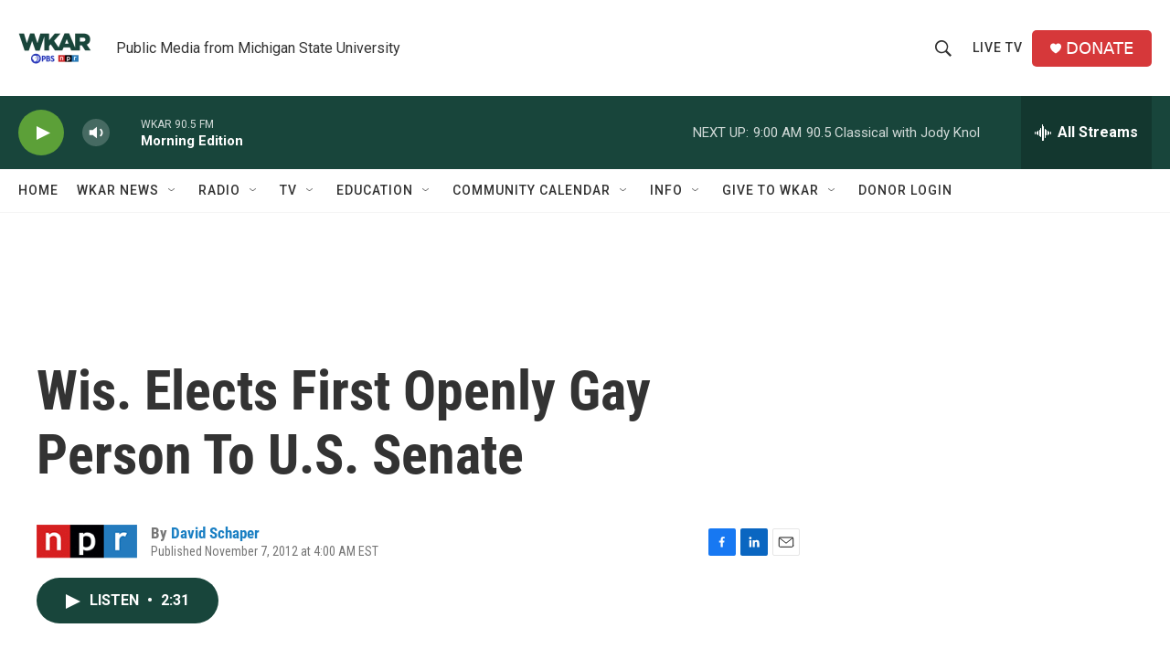

--- FILE ---
content_type: text/html; charset=utf-8
request_url: https://www.google.com/recaptcha/api2/aframe
body_size: 267
content:
<!DOCTYPE HTML><html><head><meta http-equiv="content-type" content="text/html; charset=UTF-8"></head><body><script nonce="PNyJyY0-PKT_CMWtp4Cp9A">/** Anti-fraud and anti-abuse applications only. See google.com/recaptcha */ try{var clients={'sodar':'https://pagead2.googlesyndication.com/pagead/sodar?'};window.addEventListener("message",function(a){try{if(a.source===window.parent){var b=JSON.parse(a.data);var c=clients[b['id']];if(c){var d=document.createElement('img');d.src=c+b['params']+'&rc='+(localStorage.getItem("rc::a")?sessionStorage.getItem("rc::b"):"");window.document.body.appendChild(d);sessionStorage.setItem("rc::e",parseInt(sessionStorage.getItem("rc::e")||0)+1);localStorage.setItem("rc::h",'1769078874296');}}}catch(b){}});window.parent.postMessage("_grecaptcha_ready", "*");}catch(b){}</script></body></html>